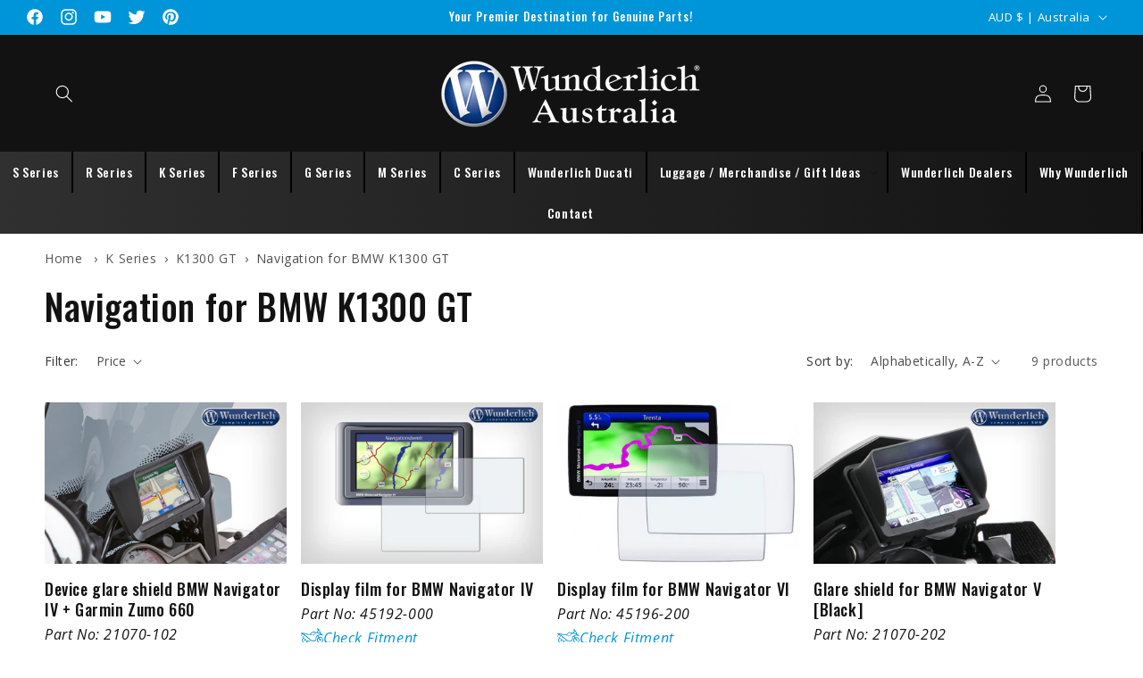

--- FILE ---
content_type: text/css
request_url: https://www.wunderlichaustralia.com/cdn/shop/t/1/compiled_assets/styles.css?v=2591
body_size: -617
content:
.page-linklist .page-linklist--item img{width:100%;height:auto}.page-linklist .page-linklist--title{color:#fff;margin-bottom:7px}.page-linklist .page-linklist--content{position:absolute;display:block;left:0;text-align:left;right:0;bottom:0;background:linear-gradient(360deg,black,transparent);padding:20px}.page-linklist .page-linklist--item .model-type{position:absolute;top:20px;left:20px;text-transform:uppercase;background:#000;color:#fff;padding:5px 8px}.page-linklist .page-linklist--item{margin:15px 0;text-align:center;border:1px solid #ddd;text-decoration:none;background:#000;color:#fff;position:relative}.page-linklist .page-linklist--item img{width:100%}.page-linklist .page-linklist--item{margin:15px 0;text-align:center;text-decoration:none;background:#000;color:#fff;position:relative}
/*# sourceMappingURL=/cdn/shop/t/1/compiled_assets/styles.css.map?v=2591 */


--- FILE ---
content_type: text/css
request_url: https://www.wunderlichaustralia.com/cdn/shop/t/1/assets/custom.css?v=15873262111725087621722912620
body_size: 673
content:
.header__menu-item span,.select-series .multicolumn-card__info a{font-family:var(--font-heading-family);font-style:var(--font-heading-style);font-weight:var(--font-heading-weight);letter-spacing:calc(var(--font-heading-scale) * .06rem);color:rgb(var(--color-foreground));line-height:calc(1 + .3/max(1,var(--font-heading-scale)))}.button,.shopify-payment-button__button{text-transform:uppercase;font-family:var(--font-heading-family)!important}header-menu .mega-menu__list{gap:1em}header-menu .megamenu__title{position:absolute;bottom:0;padding:5px;color:#fff}header-menu .mega-menu__link.mega-menu__link--level-2{position:relative;padding:0}@media screen and (min-width: 750px) and (max-width: 989px){.header__menu-item{padding:2rem 1.2rem}.header{grid-template-areas:"left-icons heading icons" "navigation navigation navigation";grid-template-columns:auto 1fr auto}}@media screen and (max-width: 749px){.header__heading-link{padding-left:0!important}header-drawer{justify-self:initial!important;grid-area:drawer}.header{grid-template-columns:1fr 4fr 2fr;grid-template-areas:"left-icons heading icons"!important;padding:10px 1.5rem!important}}@media screen and (min-width: 990px){.header__menu-item:hover span,.header__active-menu-item{text-decoration:none;color:#fff!important}.list-menu--inline li{flex:2 1 auto;display:flex;justify-content:center;text-align:center;border-right:2px solid #000}.header__inline-menu .list-menu__item span{color:#fff;font-size:14px}.header__inline-menu li:hover,.header__menu-item[aria-current]{background:#0095d9;color:#fff!important}.header__inline-menu li{justify-content:center;background:#0000001a;transition:.3s ease-in-out}.header__menu-item{padding:1.4rem 1.2rem;justify-content:center;flex:1;display:flex}.header__inline-menu{display:flex;background:linear-gradient(to right,#353535,#161616);color:#fff;justify-content:space-evenly;width:100%;margin-left:0}.list-menu--inline{display:flex;flex-wrap:wrap;width:100%;justify-content:space-evenly;color:#fff}}@media screen and (min-width: 750px){header .header__inline-menu,header .list-menu--inline{width:100%;display:flex;justify-content:space-between!important}}.contact--split{display:grid;grid-template-columns:1fr 1fr;align-items:center}@media screen and (max-width: 749px){.contact--split{grid-template-columns:1fr}}.card .button{color:#fff;width:100%;text-transform:uppercase;font-family:var(--font-heading-family)}.caption-with-letter-spacing.product__text{margin-bottom:15px}.product .price-item.price-item--regular{color:#0094d8}.product-form__buttons{max-width:100%!important}.product-sku,.product__sku{font-style:italic}.category-breadcrumbs{font-size:1.4rem}h1.collection-hero__title{margin:15px 0}.select-series .page-width,.rich-text__blocks{max-width:initial!important}.select-series.multicolumn .title-wrapper-with-link{justify-content:center}.select-series .multicolumn-card__info{position:absolute;left:0;right:0;bottom:0;width:fit-content;margin:auto auto 1em;padding:8px 15px!important;background:#0094d8}.select-series .multicolumn-card__info a{margin-top:0;color:#fff}.shopify-policy__container{max-width:var(--page-width)}@media screen and (max-width: 989px){.footer .footer-block__details-content .list-menu__item--link{padding-top:0;padding-bottom:0}}.footer-block__brand-info p{font-size:1.4rem}@media screen and (max-width: 749px){.footer{text-align:center}.list-social{justify-content:center!important}.footer-block__image-wrapper{margin-left:auto;margin-right:auto}.footer .footer-block__brand-info{text-align:center}.footer .list-menu__item{justify-content:center}}.product-detail-properties-table{text-align:left;margin-top:10px}.rich-text .rich-text__wrapper{width:100%}.product .product__description{max-height:150px;overflow:hidden;position:relative;transition:max-height .3s ease-in-out;margin-bottom:0!important}.product .product__description.expanded{max-height:none}.product .product__description:after{position:absolute;background:linear-gradient(to bottom,transparent,#fff);content:"";display:block;clear:initial;height:60px;width:100%;bottom:0;transition:opacity .3s ease-in-out}.product .product__description.expanded:after{opacity:0;height:0}.product .read-more{cursor:pointer;color:#0094d8}.motorbike-info{position:relative;z-index:2}.motorbike-info .icon-motorbike-click-to-reveal i{width:25px;transition:.3s ease-in-out}.motorbike-info .icon-motorbike-click-to-reveal:hover i,.motorbike-info .icon-motorbike-click-to-reveal:focus i{transform:rotate(-15deg)}.motorbike-info .models-list p{margin:0}.motorbike-info .icon-motorbike-click-to-reveal:hover{color:#000}.motorbike-info .icon-motorbike-click-to-reveal{cursor:pointer;display:flex;align-items:center;font-style:italic;gap:5px;color:#0094d8;fill:#0094d8}.motorbike-info .models-list{display:none;margin-top:5px;z-index:1}.navbar-slider .slideshow__slide[aria-hidden]{visibility:visible!important}.navbar-slider .grid{gap:.5em;justify-content:space-between;scroll-padding-left:0!important;padding:10px 0;margin:0!important}.navbar-slider .multicolumn-list__item{margin-top:0!important}@media only screen and (max-width: 989px) and (min-width: 750px){.navbar-slider .grid--2-col-tablet .multicolumn-list__item{margin:7.5px auto!important}}.navbar-slider .navbar-slider--icon{display:flex;margin:0;align-items:center;letter-spacing:1px;font-size:14px;line-height:1;justify-content:center;font-weight:500}.navbar-slider .navbar-slider--icon img,.navbar-slider .navbar-slider--icon svg{width:20px;height:20px;fill:#fff;filter:contrast(0) brightness(100);margin-right:8px}
/*# sourceMappingURL=/cdn/shop/t/1/assets/custom.css.map?v=15873262111725087621722912620 */
